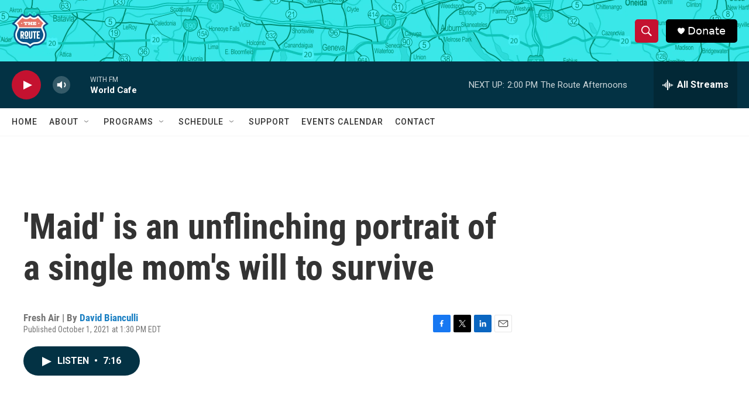

--- FILE ---
content_type: text/html; charset=utf-8
request_url: https://www.google.com/recaptcha/api2/aframe
body_size: 269
content:
<!DOCTYPE HTML><html><head><meta http-equiv="content-type" content="text/html; charset=UTF-8"></head><body><script nonce="TXxUsXLpyTT6xV17LkNANQ">/** Anti-fraud and anti-abuse applications only. See google.com/recaptcha */ try{var clients={'sodar':'https://pagead2.googlesyndication.com/pagead/sodar?'};window.addEventListener("message",function(a){try{if(a.source===window.parent){var b=JSON.parse(a.data);var c=clients[b['id']];if(c){var d=document.createElement('img');d.src=c+b['params']+'&rc='+(localStorage.getItem("rc::a")?sessionStorage.getItem("rc::b"):"");window.document.body.appendChild(d);sessionStorage.setItem("rc::e",parseInt(sessionStorage.getItem("rc::e")||0)+1);localStorage.setItem("rc::h",'1769795354771');}}}catch(b){}});window.parent.postMessage("_grecaptcha_ready", "*");}catch(b){}</script></body></html>